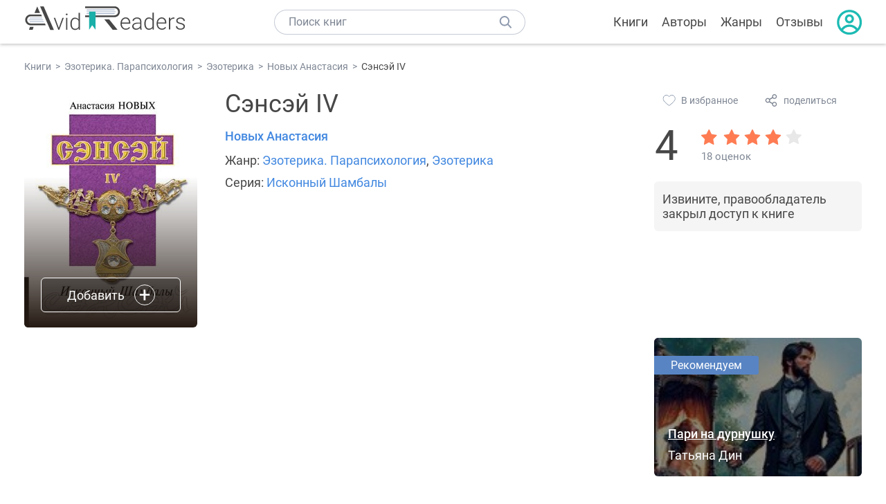

--- FILE ---
content_type: text/html; charset=UTF-8
request_url: https://avidreaders.ru/book/sensey-iv.html
body_size: 7253
content:
<!DOCTYPE html><html lang="ru" prefix="og: http://ogp.me/ns# fb: http://ogp.me/ns/fb# books: http://ogp.me/ns/books#"><head><meta http-equiv="Content-Type" content="text/html; charset=UTF-8"><meta name="viewport" content="width=device-width, initial-scale=1"><title>Книга "Сэнсэй IV" - Новых Анастасия скачать бесплатно</title><meta name="description" content="Скачать книгу Сэнсэй IV - Новых Анастасия, читать отзывы, аннотацию. Читать книгу онлайн. Жанр книги: Эзотерика. Парапсихология, Эзотерика. Купить книгу. Похожие книги на Сэнсэй IV."><link rel="shortcut icon" type="image/x-icon" href="https://avidreaders.ru/images/favicon.ico"><link rel="apple-touch-icon" href="https://avidreaders.ru/images/apple-touch-icon.png"><link rel="apple-touch-icon" sizes="76x76" href="https://avidreaders.ru/images/apple-touch-icon-76x76.png"><link rel="apple-touch-icon" sizes="120x120" href="https://avidreaders.ru/images/apple-touch-icon-120x120.png"><link rel="apple-touch-icon" sizes="152x152" href="https://avidreaders.ru/images/apple-touch-icon-152x152.png"><link rel="apple-touch-icon" sizes="180x180" href="https://avidreaders.ru/images/apple-touch-icon-180x180.png"><meta property="og:type" content="books.book"><meta property="og:url" content="https://avidreaders.ru/book/sensey-iv.html"><meta property="books:isbn" content="978-966-2296-05-1, 978-966-2296-01-3"><link rel="image_src" href="https://avidreaders.ru/pics/0/5/438405.jpeg"><meta property="og:image" content="https://avidreaders.ru/pics/0/5/438405.jpeg"><meta property="og:title" content="Сэнсэй IV"><meta property="og:description" content=" Кто и как управляет миром? Почему происходят глобальные войны, кризисы, другие мировые события и кому это действительно выгодно? Уникальные исторические факты, открывающие глаза на сегодняшние мировые события. Захватывающее повествование главного..."><meta property="fb:app_id" content="621109648078412"><link rel="amphtml" href="https://avidreaders.ru/amp/book/sensey-iv.html"><link href="/v/styles/main.min.css" rel="stylesheet"><link href="/v/styles/book.min.css" rel="stylesheet"><!-- Yandex.RTB --><script>window.yaContextCb = window.yaContextCb || []</script><script src="https://yandex.ru/ads/system/context.js" async></script></head><body><div class="header"><div class="page_container container"><div class="wrap_logo"><a class="logo" href="https://avidreaders.ru/"><img src="https://avidreaders.ru/v/images/logo.svg" alt="Электронная библиотека AvidReaders" title="Электронная библиотека AvidReaders"></a></div><div class="menu_btn"></div><div class="search-button_mobile"></div><div class="wrap_search m_search"><input id="search-txt" class="wrap_search__field" type="text" autocomplete="off" placeholder="Поиск книг"><div class="wrap_search__button"></div><div class="dropdown"></div></div><div class="header_menu"><ul><li class="header_menu__icon-book"><a href="https://avidreaders.ru/books/">Книги</a></li><li class="header_menu__icon-authors"><a href="https://avidreaders.ru/authors/">Авторы</a></li><li class="header_menu__icon-genres"><a href="https://avidreaders.ru/genre/">Жанры</a></li><li class="header_menu__icon-reviews"><a href="https://avidreaders.ru/reviews/">Отзывы</a></li><li class="auth"><div class="person_pic"><span class="auth_form"> Войти | Регистрация</span></div></li></ul></div></div></div><div class="container" itemtype="http://schema.org/Book" itemscope=""><ul class="breadcrumbs" itemscope itemtype="https://schema.org/BreadcrumbList"><li itemprop="itemListElement" itemscope itemtype="https://schema.org/ListItem"><a itemprop="item" href="https://avidreaders.ru/books/"><span itemprop="name">Книги</span></a><meta itemprop="position" content="1"></li><li itemprop="itemListElement" itemscope itemtype="https://schema.org/ListItem"><a itemprop="item" href="https://avidreaders.ru/genre/ezoterika-parapsihologiya/"><span itemprop="name">Эзотерика. Парапсихология</span></a><meta itemprop="position" content="2"></li><li itemprop="itemListElement" itemscope itemtype="https://schema.org/ListItem"><a itemprop="item" href="https://avidreaders.ru/genre/ezoterika/"><span itemprop="name">Эзотерика</span></a><meta itemprop="position" content="3"></li><li itemprop="itemListElement" itemscope itemtype="https://schema.org/ListItem"><a itemprop="item" href="https://avidreaders.ru/author/novyh-anastasiya/"><span itemprop="name">Новых Анастасия</span></a><meta itemprop="position" content="4"></li><li itemprop="itemListElement" itemscope itemtype="https://schema.org/ListItem"><span itemprop="name">Сэнсэй IV</span><meta itemprop="position" content="5"></li></ul><div class="wrap_cols relative top-info"><div class="left_clmn"><div class="book"><img itemprop="image" src="https://avidreaders.ru/pics/0/5/438405.jpeg" class="book__image" alt="Сэнсэй IV"><div class="book_action action__desktop"><button class="btn"><i class="add_icon"></i><span>Добавить</span></button><ul class="dropdown"><li><span class="user_action " data-bid="438405" data-action="reading"> Читаю </span></li><li><span class="user_action " data-bid="438405" data-action="want2read"> Хочу прочитать </span></li><li><span class="user_action " data-bid="438405" data-action="red"> Прочитал </span></li></ul></div></div><div class="book_info" data-bid="438405"><h1 itemprop="name" class="title_lvl1">Сэнсэй IV</h1><div class="author_wrapper"><div itemprop="author" class="author_info"><a href="https://avidreaders.ru/author/novyh-anastasiya/"><span itemprop="name">Новых Анастасия</span></a></div></div><div class="book-rating wrap_rate_block"><div class="book-rating__num ">4</div><div itemprop="aggregateRating" itemscope itemtype="http://schema.org/AggregateRating"><meta itemprop="worstRating" content="1"><meta itemprop="bestRating" content="5"><meta itemprop="ratingValue" content="4"><meta itemprop="reviewCount" content="18"><div class="wrap_stars b-rating" data-type="books" data-type-id="438405"><div class="fill" style="width: 80%"></div><div title="1" data-rating="1" class="one-star star star1"></div><div title="2" data-rating="2" class="one-star star star2"></div><div title="3" data-rating="3" class="one-star star star3"></div><div title="4" data-rating="4" class="one-star star star4"></div><div title="5" data-rating="5" class="one-star star star5"></div></div><span class="book-rating__reviews-count vote_count"> 18 оценок</span></div></div><div class="book_category"><p class="wrap_genre" itemprop="genre">Жанр: <a href="https://avidreaders.ru/genre/ezoterika-parapsihologiya/">Эзотерика. Парапсихология</a>, <a href="https://avidreaders.ru/genre/ezoterika/">Эзотерика</a></p><div class="info">Серия: <a href='https://avidreaders.ru/serie/iskonnyy-shambaly/'>Исконный Шамбалы</a></div></div></div></div><div class="right_clmn"><div class="social-actions"><span class="social-actions__favorite user_action" data-bid="438405" data-action="favorite">В избранное</span><span class="social-actions__share">поделиться</span></div><div class="social-share"><!-- set class is_show--><span class="social-share__close"></span><div class="social-share__title title_lvl2">Поделиться</div><div class="goodshare sh-big" style="margin: 20px 0;"><div class="share-visible"><ins data-social="vkontakte"></ins><ins data-social="odnoklassniki"></ins><ins data-social="telegram"></ins><ins data-social="viber"></ins><ins data-social="whatsapp"></ins><ins data-social="sms"></ins><ins data-social="pinterest"></ins><input type="checkbox" id="social_share_more" hidden=""><label for="social_share_more"></label><div class="share-hidden"><div><ins data-social="facebook"></ins><ins data-social="liveinternet"></ins><ins data-social="livejournal"></ins><ins data-social="twitter"></ins><ins data-social="tumblr"></ins><ins data-social="buffer"></ins><ins data-social="reddit"></ins><ins data-social="surfingbird"></ins><ins data-social="pocket"></ins><ins data-social="xing"></ins><ins data-social="evernote"></ins><ins data-social="delicious"></ins><ins data-social="blogger"></ins><ins data-social="digg"></ins><ins data-social="instapaper"></ins><ins data-social="baidu"></ins><ins data-social="renren"></ins><ins data-social="weibo"></ins><ins data-social="mix"></ins><ins data-social="skype"></ins><ins data-social="linkedin"></ins><ins data-social="wechat"></ins><ins data-social="line"></ins></div></div></div></div><div class="social-share__form"><span class="social-share__field"></span><span data-u="https://avidreaders.ru/book/sensey-iv.html" style="color: #4288e0; cursor: pointer;" class="social-share_copy_link">Скопировать ссылку</span></div></div><div class="download_block__title"><div class="rightholder_closed"> Извините, правообладатель закрыл доступ к книге </div></div></div></div><div class="wrap_cols"><div class="left_clmn flex-column"><div class="top_ab" style="width: 100%;height: auto;margin: 10px 0;text-align: center;"><!-- Yandex.RTB R-A-435267-28 --><div id="yandex_rtb_R-A-435267-28" style="min-height: 300px;"></div><script>window.yaContextCb.push(() => { Ya.Context.AdvManager.render({ "blockId": "R-A-435267-28", "renderTo": "yandex_rtb_R-A-435267-28" }) }) </script></div><div class="wrap_description description" itemprop="description"><h2 class="title_lvl2">О книге "Сэнсэй IV"</h2><p> Кто и как управляет миром? Почему происходят глобальные войны, кризисы, другие мировые события и кому это действительно выгодно? Уникальные исторические факты, открывающие глаза на сегодняшние мировые события. Захватывающее повествование главного героя Сэнсэя о закулисных тайнах этого мира, об интересных, познавательных фактах, о жизни и реальной деятельности некоторых выдающихся людей. Об общей мифологии народов, истории государств, религий и орденов. Потрясающие сведения о тайне силы Грааля. </p><p></p><p></p></div><div class="seriess"><div class="with_btn"><h2 class="title_lvl2">Книга входит в серию <b>Исконный Шамбалы</b></h2><a href="https://avidreaders.ru/serie/iskonnyy-shambaly/" class="see_more btn">Все</a></div><div class="wrap_books_list slider" style="max-width: 840px"><div class="prev prev-6"></div><div class="next next-6"></div><div class="wrapper_slider swiper-container" id="wrap-6"><div class="slider swiper-wrapper wrapper-seriess"><div class=" swiper-slide slider_item active item"><a href="https://avidreaders.ru/book/sensey-i.html" class="seriess-block"><img src="https://avidreaders.ru/pics/0/2/438402.jpeg" alt="Сэнсэй I"><p>Сэнсэй I</p></a></div><div class=" swiper-slide slider_item active item"><a href="https://avidreaders.ru/book/sensey-ii.html" class="seriess-block"><img src="https://avidreaders.ru/pics/0/3/438403.jpeg" alt="Сэнсэй II"><p>Сэнсэй II</p></a></div><div class=" swiper-slide slider_item active item"><a href="https://avidreaders.ru/book/sensey-iii.html" class="seriess-block"><img src="https://avidreaders.ru/pics/0/4/438404.jpeg" alt="Сэнсэй III"><p>Сэнсэй III</p></a></div><div class=" swiper-slide slider_item active item"><a href="https://avidreaders.ru/book/sensey-iv.html" class="seriess-block"><img src="https://avidreaders.ru/pics/0/5/438405.jpeg" alt="Сэнсэй IV"><p>Сэнсэй IV</p></a></div><div class=" swiper-slide slider_item active item"><a href="https://avidreaders.ru/book/perekreste.html" class="seriess-block"><img src="https://avidreaders.ru/pics/0/7/438407.jpeg" alt="Перекрестье"><p>Перекрестье</p></a></div><div class=" swiper-slide slider_item active item"><a href="https://avidreaders.ru/book/ezoosmos.html" class="seriess-block"><img src="https://avidreaders.ru/pics/0/8/438408.jpeg" alt="Эзоосмос"><p>Эзоосмос</p></a></div><div class=" swiper-slide slider_item active item"><a href="https://avidreaders.ru/book/pticy-i-kamen.html" class="seriess-block"><img src="https://avidreaders.ru/pics/0/9/438409.jpeg" alt="Птицы и камень"><p>Птицы и камень</p></a></div></div></div></div></div><div class="reviews_container book-reviews"><div class="wrap-votes-cnt"><h2 class="title_lvl2">Отзывы читателей</h2><span>4</span></div><ul class="comments"><li id="cmt-612886" class="cmt" data-cmt-id="612886"><div class="cmt__top"><div class="user_pic without_pic">А</div><div class="overflow"><div class="cmt__top-info"><div class="user_name">Анна</div><div class="review_date">22 сен 2023</div></div><div class="user_rating"><div class="wrap_stars"><div class="fill" style="width: 100%;"></div></div></div></div></div><div class="review_text"><p>Для всех, кому интересно узнать настоящую всемирную историю!!! Рекомендую!!</p></div><div class="cmt__actions"><div class="like"><div class="user_action like__icon" data-cid="612886" data-action="comment_like"></div><div>0</div></div><div class="reply_link">Ответить</div></div></li><li id="cmt-577905" class="cmt" data-cmt-id="577905"><div class="cmt__top"><div class="user_pic without_pic">Л</div><div class="overflow"><div class="cmt__top-info"><div class="user_name">Лина</div><div class="review_date">09 апр 2023</div></div><div class="user_rating"><div class="wrap_stars"><div class="fill" style="width: 100%;"></div></div></div></div></div><div class="review_text"><p>Да... книга отличная просто нет слов. . Очень очень рекомендую!</p></div><div class="cmt__actions"><div class="like"><div class="user_action like__icon" data-cid="577905" data-action="comment_like"></div><div>0</div></div><div class="reply_link">Ответить</div></div></li><li id="cmt-432407" class="cmt" data-cmt-id="432407"><div class="cmt__top"><div class="user_pic without_pic">С</div><div class="overflow"><div class="cmt__top-info"><div class="user_name">Сергей</div><div class="review_date">31 мая 2020</div></div><div class="user_rating"><div class="wrap_stars"><div class="fill" style="width: 100%;"></div></div></div></div></div><div class="review_text"><p>Знания о том, что такое настоящая жизнь...</p></div><div class="cmt__actions"><div class="like"><div class="user_action like__icon" data-cid="432407" data-action="comment_like"></div><div>0</div></div><div class="reply_link">Ответить</div></div></li><li id="cmt-13632" class="cmt" data-cmt-id="13632"><div class="cmt__top"><div class="user_pic without_pic">В</div><div class="overflow"><div class="cmt__top-info"><div class="user_name">Валерий Меньшиков</div><div class="review_date">28 ноя 2018</div></div><div class="user_rating"><div class="wrap_stars"><div class="fill" style="width: 100%;"></div></div></div></div></div><div class="review_text"><p>Нет слов... Столько информации в одной книге! По-новому взглянул на историю человечества. А Грааль! Этой информации я не встречал нигде! “В этой книге раскрывается много тайн, но это ничто по сравнению с тем, что в ней сокрыто” И это - правда, друзья!</p></div><div class="cmt__actions"><div class="like"><div class="user_action like__icon" data-cid="13632" data-action="comment_like"></div><div>0</div></div><div class="reply_link">Ответить</div></div></li></ul><div id="comment-form" ><div class="comment-form review_form" data-type="books" data-type-id="438405" data-parent-id="0"><div class="wrap_stars" data-type="books" data-type-id="438405"><div class="fill usr-rating" style="width: 0"></div><div title="1" data-rating="1" class="one-star star star1"></div><div title="2" data-rating="2" class="one-star star star2"></div><div title="3" data-rating="3" class="one-star star star3"></div><div title="4" data-rating="4" class="one-star star star4"></div><div title="5" data-rating="5" class="one-star star star5"></div></div><div class="comment_hint"></div><input id="uname" placeholder="Введите ваше имя" class="form-control" type="text"><div class="fg-line fg-toggled"><textarea class="form-control auto-size comment_div" placeholder="Оставьте свой отзыв"></textarea></div><div class="error_msg"></div><button class="btn leave_comment">Добавить отзыв</button></div></div></div></div><div class="right_clmn"><div class="monthly-book"><img itemprop="image" data-src="https://avidreaders.ru/pics/5/0/1115350.jpeg" class="lazy-img" src="https://avidreaders.ru/images/b-default.jpg" alt="Пари на дурнушку"><div class="book_genre blue">Рекомендуем</div><div class="monthly-book__info"><a href="https://avidreaders.ru/book/pari-na-durnushku.html" class="monthly-book__link">Пари на дурнушку</a><div class="monthly-book__author">Татьяна Дин</div></div></div><div style="margin: 10px 0 20px;"><!-- Yandex.RTB R-A-435267-25 --><div id="yandex_rtb_R-A-435267-25"></div><script>window.yaContextCb.push(() => { Ya.Context.AdvManager.render({ "blockId": "R-A-435267-25", "renderTo": "yandex_rtb_R-A-435267-25" }) }) </script></div></div></div><div class="wrap_sets"><div class="with_btn"><h2 class="title_lvl2">Подборки книг</h2><a href="https://avidreaders.ru/bookshelfs/" class="see_more btn">Все</a></div><div class="sets_container"><div class="item"><img height="230" width="300" class="lazy-img bookshelf" src="https://avidreaders.ru/images/bc-default.jpg" data-src="https://avidreaders.ru/sets/551.jpg" alt="Книги для создания новогоднего настроения"><a href="/bookshelf/knigi-dlya-sozdaniya-novogodnego-nastroeniya.html"><div class="set_name"><p> Книги для создания новогоднего настроения </p></div></a></div><div class="item"><img height="230" width="300" class="lazy-img bookshelf" src="https://avidreaders.ru/images/bc-default.jpg" data-src="https://avidreaders.ru/sets/550.jpg" alt="Чтение для зимних вечеров: под любое ваше настроение"><a href="/bookshelf/chtenie-dlya-zimnih-vecherov-pod-lyuboe.html"><div class="set_name"><p> Чтение для зимних вечеров: под любое ваше настроение </p></div></a></div><div class="item"><img height="230" width="300" class="lazy-img bookshelf" src="https://avidreaders.ru/images/bc-default.jpg" data-src="https://avidreaders.ru/sets/549.jpg" alt="Книги о психологии человека"><a href="/bookshelf/knigi-o-psihologii-cheloveka.html"><div class="set_name"><p> Книги о психологии человека </p></div></a></div><div class="item"><img height="230" width="300" class="lazy-img bookshelf" src="https://avidreaders.ru/images/bc-default.jpg" data-src="https://avidreaders.ru/sets/548.jpg" alt="Что почитать на Хэллоуин"><a href="/bookshelf/chto-pochitat-na-hellouin.html"><div class="set_name"><p> Что почитать на Хэллоуин </p></div></a></div><div class="item"><img height="230" width="300" class="lazy-img bookshelf" src="https://avidreaders.ru/images/bc-default.jpg" data-src="https://avidreaders.ru/sets/547.jpg" alt="Топ 10 книг с осенним настроением"><a href="/bookshelf/top-10-knig-s-osennim-nastroeniem.html"><div class="set_name"><p> Топ 10 книг с осенним настроением </p></div></a></div></div></div><div class="wrap_books_list"><h2 class="title_lvl2">Похожие книги</h2><div class="books_list"><div class="item"><div class="item__book"><img class="lazy-img" src="https://avidreaders.ru/images/b-default.jpg" data-src="https://avidreaders.ru/pics/9/7/337197.jpg" alt="Бедный Сэнсэй" title="Бедный Сэнсэй"><div class="hover_info"><a class="hover_info__button" href="https://avidreaders.ru/book/bednyy-sensey.html">Скачать</a></div><!-- <div class="tap_ifo"></div>--></div><div class="bottom_info"><a href="https://avidreaders.ru/book/bednyy-sensey.html" class="link_info"><span>Бедный Сэнсэй</span><p>Свиридов Тимур</p></a><div class="book_rating"><div class="rating_stars"><div class="fill" style="width:56px;"></div></div><div class="rating_count"><b>2.9</b> (9)</div></div></div></div><div class="item"><div class="item__book"><img class="lazy-img" src="https://avidreaders.ru/images/b-default.jpg" data-src="https://avidreaders.ru/pics/8/7/967487.jpeg" alt="Сэнсэй" title="Сэнсэй"><div class="hover_info"><a class="hover_info__button" href="https://avidreaders.ru/book/sensey.html">Скачать</a></div><!-- <div class="tap_ifo"></div>--></div><div class="bottom_info"><a href="https://avidreaders.ru/book/sensey.html" class="link_info"><span>Сэнсэй</span><p>Aleksa Tia</p></a><div class="book_rating"><div class="rating_stars"><div class="fill" style="width:97px;"></div></div><div class="rating_count"><b>5</b> (1)</div></div></div></div><div class="item"><div class="item__book"><img class="lazy-img" src="https://avidreaders.ru/images/b-default.jpg" data-src="https://avidreaders.ru/pics/1/0/18910.jpeg" alt="Трансерфинг реальности. Ступень I: Пространство вариантов" title="Трансерфинг реальности. Ступень I: Пространство вариантов"><div class="hover_info"><a class="hover_info__button" href="https://avidreaders.ru/book/transerfing-realnosti-stupen-i-prostranstvo-variantov.html">Скачать</a></div><!-- <div class="tap_ifo"></div>--></div><div class="bottom_info"><a href="https://avidreaders.ru/book/transerfing-realnosti-stupen-i-prostranstvo-variantov.html" class="link_info"><span>Трансерфинг реальности. Ступень I: Пространство вариантов</span><p>Зеланд Вадим</p></a><div class="book_rating"><div class="rating_stars"><div class="fill" style="width:79px;"></div></div><div class="rating_count"><b>4.08</b> (1630)</div></div></div></div><div class="item"><div class="item__book"><img class="lazy-img" src="https://avidreaders.ru/images/b-default.jpg" data-src="https://avidreaders.ru/pics/3/6/711236.jpeg" alt="Радикальное Прощение. Духовная технология для исцеления взаимоотношений, избавления от гнева и чувства вины, нахождения взаимопонимания в любой ситуации" title="Радикальное Прощение. Духовная технология для исцеления взаимоотношений, избавления от гнева и чувства вины, нахождения взаимопонимания в любой ситуации"><div class="hover_info"><a class="hover_info__button" href="https://avidreaders.ru/book/radikalnoe-proschenie-duhovnaya-tehnologiya-dlya-isceleniya.html">Скачать</a></div><!-- <div class="tap_ifo"></div>--></div><div class="bottom_info"><a href="https://avidreaders.ru/book/radikalnoe-proschenie-duhovnaya-tehnologiya-dlya-isceleniya.html" class="link_info"><span>Радикальное Прощение. Духовная технология для исцеления взаимоотношений, избавления от гнева и чувства вины, нахождения взаимопонимания в любой ситуации</span><p>Колин К. Типпинг</p></a><div class="book_rating"><div class="rating_stars"><div class="fill" style="width:71px;"></div></div><div class="rating_count"><b>3.68</b> (130)</div></div></div></div><div class="item"><div class="item__book"><img class="lazy-img" src="https://avidreaders.ru/images/b-default.jpg" data-src="https://avidreaders.ru/pics/5/4/610554.jpeg" alt="Пока-я-не-Я. Практическое руководство по трансформации судьбы" title="Пока-я-не-Я. Практическое руководство по трансформации судьбы"><div class="hover_info"><a class="hover_info__button" href="https://avidreaders.ru/book/poka-ya-ne-ya-prakticheskoe-rukovodstvo.html">Скачать</a></div><!-- <div class="tap_ifo"></div>--></div><div class="bottom_info"><a href="https://avidreaders.ru/book/poka-ya-ne-ya-prakticheskoe-rukovodstvo.html" class="link_info"><span>Пока-я-не-Я. Практическое руководство по трансформации судьбы</span><p>Дмитрий Троцкий</p></a><div class="book_rating"><div class="rating_stars"><div class="fill" style="width:72px;"></div></div><div class="rating_count"><b>3.74</b> (163)</div></div></div></div></div></div><div class="wrap_books_list"><h2 class="title_lvl2">Другие книги автора</h2><div class="books_list"><div class="item"><div class="item__book"><img class="lazy-img" src="https://avidreaders.ru/images/b-default.jpg" data-src="https://avidreaders.ru/pics/3/4/69634.jpg" alt="Сэнсэй. Исконный Шамбалы" title="Сэнсэй. Исконный Шамбалы"><div class="hover_info"><a class="hover_info__button" href="https://avidreaders.ru/book/sensey-iskonnyy-shambaly.html">Скачать</a></div><!-- <div class="tap_ifo"></div>--></div><div class="bottom_info"><a href="https://avidreaders.ru/book/sensey-iskonnyy-shambaly.html" class="link_info"><span>Сэнсэй. Исконный Шамбалы</span><p>Новых Анастасия</p></a><div class="book_rating"><div class="rating_stars"><div class="fill" style="width:81px;"></div></div><div class="rating_count"><b>4.21</b> (250)</div></div></div></div><div class="item"><div class="item__book"><img class="lazy-img" src="https://avidreaders.ru/images/b-default.jpg" data-src="https://avidreaders.ru/pics/2/9/538529.jpeg" alt="Исконная физика аллатра" title="Исконная физика аллатра"><div class="hover_info"><a class="hover_info__button" href="https://avidreaders.ru/book/iskonnaya-fizika-allatra.html">Скачать</a></div><!-- <div class="tap_ifo"></div>--></div><div class="bottom_info"><a href="https://avidreaders.ru/book/iskonnaya-fizika-allatra.html" class="link_info"><span>Исконная физика аллатра</span><p>Новых Анастасия</p></a><div class="book_rating"><div class="rating_stars"><div class="fill" style="width:77px;"></div></div><div class="rating_count"><b>3.99</b> (47)</div></div></div></div><div class="item"><div class="item__book"><img class="lazy-img" src="https://avidreaders.ru/images/b-default.jpg" data-src="https://avidreaders.ru/pics/0/2/438402.jpeg" alt="Сэнсэй I" title="Сэнсэй I"><div class="hover_info"><a class="hover_info__button" href="https://avidreaders.ru/book/sensey-i.html">Скачать</a></div><!-- <div class="tap_ifo"></div>--></div><div class="bottom_info"><a href="https://avidreaders.ru/book/sensey-i.html" class="link_info"><span>Сэнсэй I</span><p>Новых Анастасия</p></a><div class="book_rating"><div class="rating_stars"><div class="fill" style="width:81px;"></div></div><div class="rating_count"><b>4.21</b> (38)</div></div></div></div><div class="item"><div class="item__book"><img class="lazy-img" src="https://avidreaders.ru/images/b-default.jpg" data-src="https://avidreaders.ru/pics/0/6/438406.jpeg" alt="Духовные практики и медитации" title="Духовные практики и медитации"><div class="hover_info"><a class="hover_info__button" href="https://avidreaders.ru/book/duhovnye-praktiki-i-meditacii.html">Скачать</a></div><!-- <div class="tap_ifo"></div>--></div><div class="bottom_info"><a href="https://avidreaders.ru/book/duhovnye-praktiki-i-meditacii.html" class="link_info"><span>Духовные практики и медитации</span><p>Новых Анастасия</p></a><div class="book_rating"><div class="rating_stars"><div class="fill" style="width:94px;"></div></div><div class="rating_count"><b>4.88</b> (8)</div></div></div></div><div class="item"><div class="item__book"><img class="lazy-img" src="https://avidreaders.ru/images/b-default.jpg" data-src="https://avidreaders.ru/pics/9/5/333595.jpg" alt="Предсказания будущего и правда о прошлом и настоящем" title="Предсказания будущего и правда о прошлом и настоящем"><div class="hover_info"><a class="hover_info__button" href="https://avidreaders.ru/book/predskazaniya-buduschego-i-pravda-o-proshlom.html">Скачать</a></div><!-- <div class="tap_ifo"></div>--></div><div class="bottom_info"><a href="https://avidreaders.ru/book/predskazaniya-buduschego-i-pravda-o-proshlom.html" class="link_info"><span>Предсказания будущего и правда о прошлом и настоящем</span><p>Новых Анастасия</p></a><div class="book_rating"><div class="rating_stars"><div class="fill" style="width:56px;"></div></div><div class="rating_count"><b>2.92</b> (84)</div></div></div></div></div></div><div class="update_info">Информация обновлена: <span><time class="updated" datetime="2025-05-02T11:19:25+03:00" content="2025-05-02T11:19:25+03:00" itemprop="dateModified">02.05.2025</time></span></div><div class="go_top_button"></div></div><div class="footer"><div class="container"> Подписывайтесь на нас: <div class="social_block social-likes_visible follow_block"><a href="https://vk.com/avidreadersru" target="_blank" rel="nofollow"><div class="social-likes__widget social-likes__widget_vkontakte" title="VKontakte"></div></a><a href="https://t.me/avidreadersru" target="_blank" rel="nofollow"><div class="social-likes__widget social-likes__widget_twitter" title="Telegram"></div></a></div><div class="copyright"><span> Copyright © 2026, AvidReaders.ru</span><span><a class="general_rules" href="https://avidreaders.ru/general_rules.html">Правила пользования </a></span><a href="https://avidreaders.ru/privacy.html">Правообладателям </a></div><div class="slogan">Читай только лучшее!</div></div></div><script> function onLoadS() { var script = document.createElement('script'); script.src = "https://avidreaders.ru/v/js/handlers.min.js"; document.body.appendChild(script); var style = document.createElement('link'); style.id = "goodshare_styles"; style.rel = 'stylesheet'; style.type = 'text/css'; style.media = 'all'; style.href = "/css/new/swiper.min.css"; style.onload = function () { var script = document.createElement('script'); script.src = "https://avidreaders.ru/js/swiper.min.js"; script.onload = function () { new Swiper("#wrap-1", { slidesPerView: "auto", nextButton: ".next-1", prevButton: ".prev-1", spaceBetween: 0, freeMode: !0, loop: !1, lazyLoading: !0, preloadImages: !1, lazyLoadingInPrevNext: !0, lazyLoadingInPrevNextAmount: 6 }); new Swiper("#wrap-2", { slidesPerView: "auto", nextButton: ".next-2", prevButton: ".prev-2", spaceBetween: 0, freeMode: !0, loop: !1, lazyLoading: !0, preloadImages: !1, lazyLoadingInPrevNext: !0, lazyLoadingInPrevNextAmount: 6 }); new Swiper("#wrap-3", { slidesPerView: "auto", nextButton: ".next-3", prevButton: ".prev-3", spaceBetween: 0, freeMode: !0, loop: !1, lazyLoading: !0, preloadImages: !1, lazyLoadingInPrevNext: !0, lazyLoadingInPrevNextAmount: 6 }); new Swiper("#wrap-4", { slidesPerView: "auto", nextButton: ".next-4", prevButton: ".prev-4", spaceBetween: 0, freeMode: !0, loop: !1, lazyLoading: !0, preloadImages: !1, lazyLoadingInPrevNext: !0, lazyLoadingInPrevNextAmount: 6 }); new Swiper("#wrap-5", { slidesPerView: "auto", nextButton: ".next-5", prevButton: ".prev-5", spaceBetween: 0, freeMode: !0, loop: !1, lazyLoading: !0, preloadImages: !1, lazyLoadingInPrevNext: !0, lazyLoadingInPrevNextAmount: 6 }); new Swiper("#wrap-6", { slidesPerView: "auto", nextButton: ".next-6", prevButton: ".prev-6", spaceBetween: 0, freeMode: !0, loop: !1, lazyLoading: !0, preloadImages: !1, lazyLoadingInPrevNext: !0, lazyLoadingInPrevNextAmount: 6 }); }; document.body.appendChild(script); }; document.body.appendChild(style); } </script><script src="https://avidreaders.ru/js/jquery.min.js" onload="onLoadS();" async></script><!-- Yandex.Metrika counter --><script> (function (m, e, t, r, i, k, a) { m[i] = m[i] || function () { (m[i].a = m[i].a || []).push(arguments) }; m[i].l = 1 * new Date(); k = e.createElement(t), a = e.getElementsByTagName(t)[0], k.async = 1, k.src = r, a.parentNode.insertBefore(k, a) })(window, document, "script", "https://mc.yandex.ru/metrika/tag.js", "ym"); ym(37683260, "init", {trackLinks: true, accurateTrackBounce: true});</script><noscript><div><img src="https://mc.yandex.ru/watch/37683260" style="position:absolute; left:-9999px;" alt=""></div></noscript><!-- /Yandex.Metrika counter --></body></html>